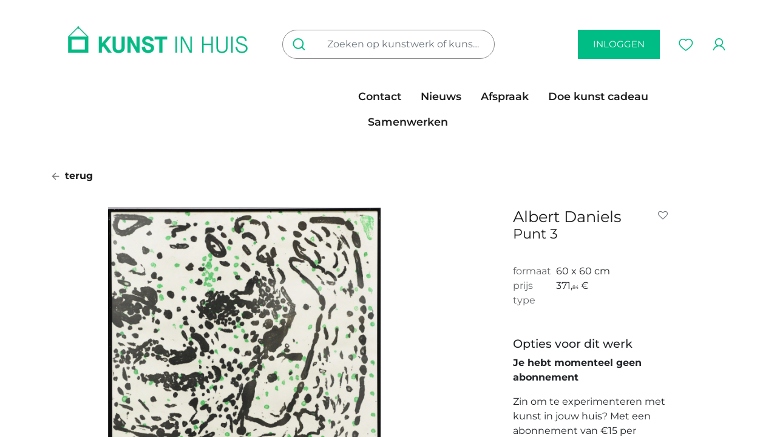

--- FILE ---
content_type: text/html; charset=utf-8
request_url: https://www.kunstinhuis.be/shop/01160036-punt-3-141
body_size: 9484
content:

        

    
<!DOCTYPE html>
        
        
        
<html lang="nl-BE" data-website-id="1" data-main-object="product.template(141,)" data-add2cart-redirect="1">
    <head>
        <meta charset="utf-8"/>
        <meta http-equiv="X-UA-Compatible" content="IE=edge,chrome=1"/>
        <meta name="viewport" content="width=device-width, initial-scale=1"/>
        <meta name="generator" content="Odoo"/>
            
        <meta property="og:type" content="website"/>
        <meta property="og:title" content="Punt 3"/>
        <meta property="og:site_name" content="Kunst In Huis"/>
        <meta property="og:url" content="https://www.kunstinhuis.be/shop/01160036-punt-3-141"/>
        <meta property="og:image" content="https://www.kunstinhuis.be/web/image/product.template/141/image_1024?unique=563dd5c"/>
        <meta property="og:description"/>
            
        <meta name="twitter:card" content="summary_large_image"/>
        <meta name="twitter:title" content="Punt 3"/>
        <meta name="twitter:image" content="https://www.kunstinhuis.be/web/image/product.template/141/image_1024?unique=563dd5c"/>
        <meta name="twitter:description"/>
        
        <link rel="canonical" href="https://www.kunstinhuis.be/shop/01160036-punt-3-141"/>
        
        <link rel="preconnect" href="https://fonts.gstatic.com/" crossorigin=""/>
        <title> Punt 3 | Kunst In Huis </title>
        <link type="image/x-icon" rel="shortcut icon" href="/web/image/website/1/favicon?unique=44572a1"/>
        <link rel="preload" href="/web/static/src/libs/fontawesome/fonts/fontawesome-webfont.woff2?v=4.7.0" as="font" crossorigin=""/>
        <link type="text/css" rel="stylesheet" href="/web/assets/150917-7627637/1/web.assets_frontend.min.css" data-asset-bundle="web.assets_frontend" data-asset-version="7627637"/>
        <script id="web.layout.odooscript" type="text/javascript">
            var odoo = {
                csrf_token: "6c57aaf2e8335617911ff1996c902ff36a524b7eo1800257931",
                debug: "",
            };
        </script>
        <script type="text/javascript">
            odoo.__session_info__ = {"is_admin": false, "is_system": false, "is_website_user": true, "user_id": false, "is_frontend": true, "profile_session": null, "profile_collectors": null, "profile_params": null, "show_effect": true, "bundle_params": {"lang": "en_US", "website_id": 1}, "translationURL": "/website/translations", "cache_hashes": {"translations": "44b2c95e5c27ae4b79b37d140eaec9f9da733485"}, "geoip_country_code": "US", "geoip_phone_code": 1, "lang_url_code": "nl_BE"};
            if (!/(^|;\s)tz=/.test(document.cookie)) {
                const userTZ = Intl.DateTimeFormat().resolvedOptions().timeZone;
                document.cookie = `tz=${userTZ}; path=/`;
            }
        </script>
        <script defer="defer" type="text/javascript" src="/web/assets/123438-265d88f/1/web.assets_frontend_minimal.min.js" data-asset-bundle="web.assets_frontend_minimal" data-asset-version="265d88f"></script>
        <script defer="defer" type="text/javascript" data-src="/web/assets/142006-ba4748f/1/web.assets_frontend_lazy.min.js" data-asset-bundle="web.assets_frontend_lazy" data-asset-version="ba4748f"></script>
        
        
    </head>
    <body>
        <div id="wrapwrap" class="   ">
                <header id="top" data-anchor="true" data-name="Header" class="  o_header_disappears">
                    
    <nav data-name="Navbar" class="navbar navbar-light o_colored_level o_cc  navbar-expand-xl">
        
            <div id="top_menu_container" class="container kih_header">
                
            <div class="row">
                <div class="col-4 d-flex align-items-center justify-content-start">
                    <div>
                        <span class="d-inline d-xl-none" id="kih_toggler_menu">
    <button type="button" data-bs-toggle="collapse" data-bs-target="#top_menu_collapse" class="navbar-toggler ">
        <img src="/kih_theme/static/src/img/icon_mobile_menu.png" loading="lazy"/>
        </button></span>
                        <span id="kih_search_menu" class="d-inline d-xl-none"><button style="all: unset;" data-bs-toggle="collapse" data-bs-target="#search_collapse" class="d-xl-none"><img src="/kih_theme/static/src/img/icon-search.png" loading="lazy"/></button>
        </span>
                        <a href="/" class="d-none d-xl-inline"><img src="/web/image/61595-0f6d37bb/Kopie%20van%20KIH_logo_RGB_H_groen.jpg" alt="" class="desktop_logo img img-fluid o_we_custom_image" data-original-id="61594" data-original-src="/web/image/61594-a077adcd/Kopie%20van%20KIH_logo_RGB_H_groen.jpg" data-mimetype="image/jpeg" data-resize-width="1050" data-bs-original-title="" title="" aria-describedby="tooltip640849" loading="lazy"/></a>
                    </div>
                </div>
                <div class="col-4 d-flex align-items-center justify-content-center">
                    <div id="search_desktop" class="d-none d-xl-inline-block collapse navbar-collapse order-last order-lg-first col-12 col-lg-4 kih_p_0">
                        <form method="get" class="o_searchbar_form s_searchbar_input o_wsale_products_searchbar_form me-auto flex-grow-1 d-xl-inline d-none" action="/shop" data-snippet="s_searchbar_input" data-name="Zoeken">
                            <div role="search" class="input-group">
                                <button type="submit" aria-label="Zoeken" title="Zoeken" class="btn oe_search_button btn"><img src="/kih_theme/static/src/img/icon-search.png" loading="lazy"/></button>
                                <input type="search" name="search" class="search-query form-control oe_search_box border-0" placeholder="Zoeken op kunstwerk of kunstenaar..." value="" data-search-type="products_only" data-limit="5" data-display-image="true" data-display-description="true" data-display-extra-link="true" data-display-detail="true" data-order-by="name asc" autocomplete="off"/>
                            </div>
                            <input name="order" type="hidden" class="o_search_order_by" value="name asc"/>
                        </form>
                    </div>
                    <a href="/" class="d-inline-block d-xl-none mobile_logo" data-bs-original-title="" title="">
                        <img src="/kih_theme/static/src/img/kunst-in-huis-mobile-logo.png" loading="lazy" data-bs-original-title="" title="" aria-describedby="tooltip938139"/>
                    </a>
                </div>
                <div class="col-4 d-flex align-items-center justify-content-end">
                        <a class="btn btn-secondary text-uppercase d-none d-xl-inline" href="/web/login">
                            inloggen
                        </a>
                    <span id="kih_wishlist_menu">
        
                <div class="o_wsale_my_wish  nav-item ms-1">
                <a href="/shop/wishlist" class="nav-link">
                    <img src="/kih_theme/static/src/img/icon-wishlist.png" loading="lazy"/>
                    </a></div>
            </span>
                    <span id="kih_portal_menu">
            <div class="nav-item ms-3 o_no_autohide_item">
                    <a href="/web/login" class="nav-link"><img src="/kih_theme/static/src/img/icon-profile.png" loading="lazy"/></a>
                </div>
        
    </span>
                </div>
            </div>
            <div class="row">
            <div id="top_menu_collapse" class="collapse navbar-collapse o_header_centered_logo order-last order-lg-first col-12 col-lg-6">
    <ul id="top_menu" role="menu" class="nav navbar-nav o_menu_loading ">
        
                        
    <li role="presentation" class="nav-item">
        <a role="menuitem" href="/kunst-in-huis" class="nav-link ">
            <span>In huis</span>
        </a>
    </li>
    <li role="presentation" class="nav-item">
        <a role="menuitem" href="/kunst-op-kantoor" class="nav-link ">
            <span>Op kantoor</span>
        </a>
    </li>
    <li role="presentation" class="nav-item">
        <a role="menuitem" href="/shop" class="nav-link ">
            <span>Collectie</span>
        </a>
    </li>
    <li role="presentation" class="nav-item">
        <a role="menuitem" href="/tarieven" class="nav-link ">
            <span>Tarieven</span>
        </a>
    </li>
    <li role="presentation" class="nav-item">
        <a role="menuitem" href="/steun-ons-1" class="nav-link ">
            <span>steun ons</span>
        </a>
    </li>
                    
    </ul>
            <ul id="top_menu_right" role="menu" class="nav navbar-nav">
    <li role="presentation" class="nav-item">
        <a role="menuitem" href="/contactus" class="nav-link ">
            <span>Contact</span>
        </a>
    </li>
    <li role="presentation" class="nav-item">
        <a role="menuitem" href="/blog" class="nav-link ">
            <span>Nieuws</span>
        </a>
    </li>
    <li role="presentation" class="nav-item">
        <a role="menuitem" href="/appointment" class="nav-link ">
            <span>Afspraak</span>
        </a>
    </li>
    <li role="presentation" class="nav-item">
        <a role="menuitem" href="/art-gift" class="nav-link ">
            <span>Doe kunst cadeau</span>
        </a>
    </li>
    <li role="presentation" class="nav-item">
        <a role="menuitem" href="/samenwerken-als-kunstenaar" class="nav-link ">
            <span>Samenwerken</span>
        </a>
    </li>
            </ul>
                    
                </div></div>
            <div class="row d-block d-xl-none">
                <div class="col12">
                    <div id="search_collapse" class="collapse navbar-collapse order-last order-lg-first col-12 col-lg-4 kih_p_0">
                        <form method="get" class="o_searchbar_form s_searchbar_input o_wsale_products_searchbar_form me-auto flex-grow-1 d-xl-none d-inline-block" action="/shop" data-snippet="s_searchbar_input" data-name="Zoeken">
                            <div role="search" class="input-group">
                                <button type="submit" aria-label="Zoeken" title="Zoeken" class="btn oe_search_button btn"><img src="/kih_theme/static/src/img/icon-search.png" loading="lazy"/></button>
                                <input type="search" name="search" class="search-query form-control oe_search_box border-0" placeholder="Zoeken op kunstwerk of kunstenaar..." value="" data-search-type="products_only" data-limit="5" data-display-image="true" data-display-description="true" data-display-extra-link="true" data-display-detail="true" data-order-by="name asc" autocomplete="off"/>
                            </div>
                            <input name="order" type="hidden" class="o_search_order_by" value="name asc"/>
                        </form>
                    </div>
                </div>
            </div>
                
                <ul class="nav navbar-nav o_header_centered_logo justify-content-end flex-row d-none">
                    
        
            <li class="nav-item divider d-none"></li> 
            <li class="o_wsale_my_cart align-self-md-start d-none nav-item">
                <a href="/shop/cart" class="nav-link">
                    <i class="fa fa-shopping-cart"></i>
                    <sup class="my_cart_quantity badge text-bg-primary" data-order-id="">0</sup>
                </a>
            </li>
        
            
                    
                    
                    
                    
                </ul>
                
                
                
                
            </div>
        
    </nav>
    
        </header>
                <main>
                    
            <div itemscope="itemscope" itemtype="http://schema.org/Product" id="wrap" class="js_sale o_wsale_product_page ecom-zoomable zoomodoo-next" data-ecom-zoom-auto="1" data-ecom-zoom-click="1" data-artist-id="40388">
                <div class="oe_structure oe_empty oe_structure_not_nearest" id="oe_structure_website_sale_product_1" data-editor-message="ZET HIER BOUWBLOKKEN NEER OM ZE BESCHIKBAAR TE MAKEN VOOR ALLE PRODUCTEN"></div>
                <section id="product_detail" class="container py-4 oe_website_sale " data-view-track="1" data-product-tracking-info="{&#34;item_id&#34;: 133, &#34;item_name&#34;: &#34;[01160036] Punt 3&#34;, &#34;item_category&#34;: &#34;Kunstwerk&#34;, &#34;currency&#34;: &#34;EUR&#34;, &#34;price&#34;: 371.84000000000003}">
                    <div class="row align-items-center">
                        <div class="col-lg-6 d-flex align-items-center">
                            <span class="mb-3"><a class="a_black" href="/shop"><img src="/kih_theme/static/src/img/icon_arrow_left.png" class="me-1" loading="lazy"/> terug
        </a></span>
            </div>
                    </div>
                    <div class="row" id="product_detail_main" data-name="Product Page" data-image_width="50_pc" data-image_layout="carousel">
                        <div class="col-lg-7 mt-lg-4 o_wsale_product_images position-relative">
        <div id="o-carousel-product" class="carousel slide position-sticky mb-3 overflow-hidden" data-bs-ride="carousel" data-bs-interval="0" data-name="Productcarrousel">
            <div class="o_carousel_product_outer carousel-outer position-relative flex-grow-1">
                <div class="carousel-inner h-100">
                        <div class="carousel-item h-100 active">
        <div class="d-flex align-items-center justify-content-center h-100 oe_unmovable"><img src="/web/image/product.product/133/image_1024/%5B01160036%5D%20Punt%203?unique=563dd5c" class="img img-fluid oe_unmovable product_detail_img mh-100" alt="Punt 3" data-zoom="1" data-zoom-image="/web/image/product.product/133/image_1920/%5B01160036%5D%20Punt%203?unique=563dd5c" loading="lazy"/></div>
                        </div>
                </div>
            </div>
        <div class="o_carousel_product_indicators pt-2 overflow-hidden">
        </div>
        </div>
                        </div>
                        <div id="product_details" class="col-lg-3 mt-md-4 offset-lg-1">
                <div class="row">
                    <div class="col-10">
                <h1 itemprop="name" class="kih_mb_0">Albert Daniels</h1></div>
                    <div class="col-2">
                <div id="product_option_block">
            
                <button type="button" role="button" class="btn btn-link px-0 pe-3 o_add_wishlist_dyn" data-action="o_wishlist" title="Add to wishlist" data-product-template-id="141" data-product-product-id="133"><i class="fa fa-heart-o me-2" role="img" aria-label="Add to wishlist"></i></button>
            </div></div>
                </div>
                <h3 class="text-muted mb-4">Punt 3</h3>
                <div class="row">
                    <div class="col-3">
                        <span class="text-muted">formaat</span>
                    </div>
                    <div class="col-9">
                        <span>60 x 60 cm</span>
                    </div>
                </div>
                <div class="row">
                    <div class="col-3">
                        <span class="text-muted">prijs</span>
                    </div>
                    <div class="col-9">
                        <span><span class="oe_currency_value">371,</span><span class="oe_currency_value" style="font-size:0.5em">84</span> €</span>
                    </div>
                </div>
                <div class="row mb-5">
                    <div class="col-3">
                        <span class="text-muted">type</span>
                    </div>
                    <div class="col-9">
                        
                    </div>
                </div>
                <div class="row">
                    <div class="col-12">
                        <h6 class="kih_bold">Opties voor dit werk</h6>
        <div class="row mb-5">
                            <div class="col-12">
                                <div class="row">
                                    <div class="col-12">
                                        <p><b>Je hebt momenteel geen abonnement</b></p>
                                        <p>Zin om te experimenteren met kunst in jouw huis? Met een abonnement van €15 per maand wissel je zo vaak je wil, wanneer je maar wil.
                                           Eens je je kunstmatch gevonden hebt, kan je er tot wel 1 jaar lang van genieten via onze kunstuitleen.</p>
                                        <br/>
                                    </div>
                                    <div class="col-12">
                                        <a href="/web/login" class="btn btn-secondary text-uppercase w-100 kih_secondary_btn">Heb je al een account? Log in</a>
                                    </div>
                                    <div class="col-12">
                                        <a href="/web/signup" class="btn btn-primary text-uppercase w-100 kih_primary_btn">Account aanmaken</a>
                                    </div>
                                    <div class="col-12 mt-3 text-center">
                                        <span>En krijg toegang tot dit en tal van andere werken.</span>
                                    </div>
                                </div>
                            </div>
                            <div class="col-12">
                            </div>
                        </div>
                    </div>
                </div>
                <div class="row">
                    <div class="col-12">
                        <h6 class="kih_bold">Over <span>Albert Daniels</span></h6>
                        <div class="row text-muted"><span>1944 ° - Leuven</span></div>
                        <div class="row">



                        </div>
                        <div class="row mt-2">
                            <div class="col-5">
                                <a class="btn btn-secondary text-uppercase kih_simple_button" href="/artist/40388">Meer lezen</a>
                            </div>
                        </div>
                    </div>
                </div>
                            
                            <span itemprop="url" style="display:none;">https://kunstinhuis.odoo.com/shop/01160036-punt-3-141</span>
                            <span itemprop="image" style="display:none;">https://kunstinhuis.odoo.com/web/image/product.template/141/image_1920?unique=563dd5c</span>
                            
            <div id="product_attributes_simple">
                                <table class="table table-sm text-muted d-none">
                                </table>
                            </div>
                            <div id="o_product_terms_and_share" class="d-flex justify-content-between flex-column flex-md-row align-items-md-end mb-3">
            </div>
          <input id="wsale_user_email" type="hidden" value=""/>
                        </div>
                    </div>
                </section>
                
                <div class="oe_structure oe_empty oe_structure_not_nearest mt16" id="oe_structure_website_sale_product_2" data-editor-message="ZET HIER BOUWBLOKKEN NEER OM ZE BESCHIKBAAR TE MAKEN VOOR ALLE PRODUCTEN"><section class="s_artist_products o_colored_level pb136 pt40" data-snippet="s_artist_products" data-name="Same Artist Products" style="background-image: none;">
        <script src="https://cdn.jsdelivr.net/npm/masonry-layout@4.2.2/dist/masonry.pkgd.min.js" integrity="sha384-GNFwBvfVxBkLMJpYMOABq3c+d3KnQxudP/mGPkzpZSTYykLBNsZEnG2D9G/X/+7D" crossorigin="anonymous"></script>
        <div class="container">
            <div class="row align-items-stretch">
                <div class="col-lg-6 o_colored_level">
                    <h2 class="o_default_snippet_text">Meer werken door deze kunstenaar</h2>
                </div>
            </div>
            <div class="row align-items-end o_not_editable product_columns oe_website_sale"></div>
            <div class="row align-items-stretch">
                <div class="col-12 mt-5 o_colored_level">
                    <a href="/shop" class="btn btn-primary o_default_snippet_text">ALLE WERKEN</a>
                </div>
            </div>
        </div>
    </section></div></div>
        
                </main>
                <footer id="bottom" data-anchor="true" data-name="Footer" class="o_footer o_colored_level o_cc ">
                    <div id="footer" class="oe_structure"><section class="s_numbers o_cc o_cc2 pt24 pb24" data-snippet="s_numbers" data-name="Getallen" style="background-image: none;">
        <div class="container">
            <div class="row">
                <div class="col-lg-3 text-center pt24 pb24 o_colored_level">
                    <span class="s_number display-4"><span style="font-weight: bolder;">4.875</span></span><h6>kunstwerken in collectie</h6>
                </div>
                <div class="col-lg-3 text-center pt24 pb24 o_colored_level">
                    <span class="s_number display-4">389</span><h6>kunstenaars</h6>
                </div>
                <div class="col-lg-3 text-center pt24 pb24 o_colored_level">
                    <span class="s_number display-4">3.052</span><h6>actieve kunstontleners</h6>
                </div>
                <div class="col-lg-3 text-center pt24 pb24 o_colored_level">
                    <span class="s_number display-4">5</span>
                    <h6>filialen waar je steeds langs kan</h6>
                </div>
            </div>
        </div>
    </section><section class="s_newsletter_block s_newsletter_list pt32 pb32" data-list-id="5" data-snippet="s_newsletter_block" data-name="Newsletter Block" style="background-image: none;" data-newsletter-template="form">
        <div class="container">
    <section class="s_website_form" data-vcss="001" data-snippet="s_website_form" data-name="Form">
        <div class="container">
            <form id="newsletter_form" action="/website/form/" method="post" enctype="multipart/form-data" class="o_mark_required" data-mark="*" data-model_name="mailing.contact" data-success-mode="message" hide-change-model="true">
                <div class="s_website_form_rows row s_col_no_bgcolor">
                    <div class="col-lg-3 col-intro">
                        <h5>Schrijf je in op de nieuwsbrief</h5>
                        <p>Blijf op de hoogte van nieuwe kunstwerken en nieuwe kunstenaars in de collectie.</p>
                    </div>
                    <div class="col-lg-6 col-fields">
                        <div class="row">
                            <div class="col-lg-6 o_colored_level">
                                <div class="mb-0 pb-2 col-12 s_website_form_field s_website_form_model_required" data-type="char" data-name="Field" data-visibility-condition="" data-visibility-between="">
                                    <label class="col-form-label col-sm-auto s_website_form_label" for="mailing_sub1">
                                        <span class="s_website_form_label_content">Naam</span>
                                        <span class="s_website_form_mark"> *</span>
                                    </label>
                                    <div class="col-sm">
                                        <input id="mailing_sub1" type="text" class="form-control s_website_form_input" name="name" required="1"/>
                                    </div>
                                </div>
                            </div>
                            <div class="col-lg-6 o_colored_level">
                                <div class="mb-0 pb-2 col-12 s_website_form_field s_website_form_model_required" data-type="email" data-name="Field" data-visibility-condition="" data-visibility-between="">
                                    <label class="col-form-label col-sm-auto s_website_form_label" for="mailing_sub2">
                                        <span class="s_website_form_label_content">E-mail</span>
                                        <span class="s_website_form_mark"> *</span>
                                    </label>
                                    <div class="col-sm">
                                        <input id="mailing_sub2" type="email" class="form-control s_website_form_input" name="email"/>
                                    </div>
                                </div>
                            </div>
                        </div>
                        <div class="row">
                            <div class="col-lg-6 o_colored_level">

                            </div>
                            <div class="col-lg-6 o_colored_level">
                                <div class="s_website_form_field mb-3 col-12 s_website_form_model_required s_website_form_field_hidden" data-type="many2many" data-name="Field" data-visibility-condition="" data-visibility-between="">
            
                <label class="s_website_form_label " style="width: 200px" for="oqux4xptl0me">
                     
        
        <span class="s_website_form_label_content">Subscribe to</span>
        
            <span class="s_website_form_mark">         *</span>
        
    
                </label>
                
                
                <div class="row s_col_no_resize s_col_no_bgcolor s_website_form_multiple" data-name="list_ids" data-display="horizontal">
                    
                        
        
        <div class="checkbox col-12 col-lg-4 col-md-6">
            <div class="form-check">
                <input type="checkbox" class="s_website_form_input form-check-input" id="oqux4xptl0me0" name="list_ids" value="5" required="true" data-fill-with="undefined"/>
                <label class="form-check-label s_website_form_check_label" for="oqux4xptl0me0">
                    Prospecten
                </label>
            </div>
        </div>
    
                    
                        
        
        <div class="checkbox col-12 col-lg-4 col-md-6">
            <div class="form-check">
                <input type="checkbox" class="s_website_form_input form-check-input" id="oqux4xptl0me1" name="list_ids" value="4" required="true"/>
                <label class="form-check-label s_website_form_check_label" for="oqux4xptl0me1">
                    Bedrijfsklanten
                </label>
            </div>
        </div>
    
                    
                        
        
        <div class="checkbox col-12 col-lg-4 col-md-6">
            <div class="form-check">
                <input type="checkbox" class="s_website_form_input form-check-input" id="oqux4xptl0me2" name="list_ids" checked="checked" value="3" required="true"/>
                <label class="form-check-label s_website_form_check_label" for="oqux4xptl0me2">
                    Nieuwsbriefinschrijvingen
                </label>
            </div>
        </div>
    
                    
                        
        
        <div class="checkbox col-12 col-lg-4 col-md-6">
            <div class="form-check">
                <input type="checkbox" class="s_website_form_input form-check-input" id="oqux4xptl0me3" name="list_ids" value="2" required="true"/>
                <label class="form-check-label s_website_form_check_label" for="oqux4xptl0me3">
                    Klanten filiaal Antwerpen
                </label>
            </div>
        </div>
    
                    
                        
        
        <div class="checkbox col-12 col-lg-4 col-md-6">
            <div class="form-check">
                <input type="checkbox" class="s_website_form_input form-check-input" id="oqux4xptl0me4" name="list_ids" value="1" required="true"/>
                <label class="form-check-label s_website_form_check_label" for="oqux4xptl0me4">
                    Newsletter
                </label>
            </div>
        </div>
    
                    
                </div>
            
                


        
        
        
    
            
        </div>
                                <div class="mb-0 py-2 col-12 s_website_form_field s_website_form_custom s_website_form_required" data-type="boolean" data-name="Field" data-visibility-condition="" data-visibility-between="">
                                    <div class="col-sm">
                                        <div class="form-check">
                                            <input type="checkbox" value="Yes" class="s_website_form_input" name="I want to be kept updated" id="mailing_sub3" required="1"/>
                                            Ik ga akkoord om e-mails van Kunst In Huis vzw te ontvangen.
                                        </div>
                                    </div>
                                </div>
                            </div>
                        </div>
                    </div>
                    <div class="col-lg-3 col_button">
                        <div style="width: 250px;" class="s_website_form_label"></div>
                        <a href="#" role="button" class="btn btn-primary btn-lg s_website_form_send" data-bs-original-title="" title="">Schrijf me in</a>
                        <span id="s_website_form_result"></span>
                    </div>
                </div>
            </form>
        <div class="s_website_form_end_message d-none">
                <div class="oe_structure">
                    <section class="s_text_block pt64 pb64 o_colored_level o_cc o_cc2" data-snippet="s_text_block" data-name="Tekst">
                        <div class="container">
                            <h2 class="text-center"><span class="fa fa-check-circle"></span>
                                Bedankt voor je inschrijving !
                            </h2>
                            <p class="text-center">
                                Je wordt nu geïnformeerd over het laatste nieuws.<br/>
                            </p>
                        </div>
                    </section>
                </div>
            </div>
        </div>
    </section></div>
    </section>
                <section class="s_text_block pt40 pb40" data-snippet="s_text_block" data-name="Text" style="background-image: none;">
                    <div class="container">
                        <div class="row o_grid_mode" data-row-count="2" style="--grid-item-padding-y: 0px; --grid-item-padding-x: 0px;">
    

    

    

    

    

    

    

    

    

    

    

    

    

    

    

                            <div class="o_colored_level o_grid_item o_grid_item_image g-height-1 g-col-lg-3 col-lg-3" style="grid-area: 1 / 1 / 2 / 4; z-index: 1;"><img src="/web/image/91703-04449867/KIH_logo_RGB_H_groen.png" alt="" class="img img-fluid o_we_custom_image" style="width: 100% !important;" data-original-id="91702" data-original-src="/web/image/91702-f69cadfc/KIH_logo_RGB_H_groen.png" data-mimetype="image/png" data-resize-width="690" data-bs-original-title="" title="" aria-describedby="tooltip486745" loading="lazy"/></div>
                            <div class="align-end o_colored_level o_grid_item g-col-lg-6 g-height-1 col-lg-6" style="grid-area: 1 / 7 / 2 / 13; z-index: 2;">
                                <a href="https://www.instagram.com/kunstinhuis" target="_blank" class="pe-3"><img src="/kih_theme/static/src/img/icon_instagram.png" alt="link Instagram Kunst In Huis" loading="lazy"/></a>
                                <a href="https://www.facebook.com/kunstinhuis" target="_blank" class="pe-3" data-bs-original-title="" title=""><img src="/kih_theme/static/src/img/icon_facebook.png" alt="link Facebook Kunst In Huis" loading="lazy" data-bs-original-title="" title="" aria-describedby="tooltip702223"/></a>
                                <a href="https://be.linkedin.com/company/kunst-in-huis-kunstuitleen" target="_blank" data-bs-original-title="" title=""><img src="/kih_theme/static/src/img/icon_linkedin.png" alt="link Linkedin Kunst In Huis" loading="lazy" data-bs-original-title="" title="" aria-describedby="tooltip604094"/></a>
                            </div>
                        <div class="o_grid_item o_grid_item_image o_colored_level g-col-lg-2 g-height-1 col-lg-2" style="z-index: 3; grid-area: 2 / 11 / 3 / 13;"><img src="/web/image/91700-f95b4a26/Vlaanderen_Verbeelding%20werkt.png" alt="" class="img img-fluid mx-auto o_we_custom_image" data-original-id="91699" data-original-src="/web/image/91699-077cade6/Vlaanderen_Verbeelding%20werkt.png" data-mimetype="image/png" data-resize-width="690" data-bs-original-title="" title="" aria-describedby="tooltip42197" loading="lazy"/></div></div>
                        <div class="row">
                            <div class="col-lg-3 offset-lg-3 pt24 o_colored_level">
                                <h5>Over ons</h5>
                                <ul>
                                    <li><a href="/missie-en-visie">Missie en visie</a></li>
                                    <li><a href="/team">Team</a></li>
                                    <li><a href="/contactus">Neem contact op</a></li>
                                </ul>
                            </div>
                            <div class="col-lg-3 pt24 o_colored_level">
                                <h5>Voorwaarden</h5>
                                <ul>
                                    <li><a href="/faq">FAQ</a></li>
                                    <li><a href="/terms-conditions">Algemene Voorwaarden</a></li>
                                    <li><a href="/bijzondere-voorwaarden">Bijzondere Voorwaarden</a></li>
                                    <li><a href="/gdpr">GDPR</a></li>
                                </ul>
                            </div>
                            <div id="connect" class="col-lg-3 pt24 o_colored_level">
                                <h5><a href="/samenwerken-als-kunstenaar">Steun Kunst in Huis</a></h5>
                            </div>
                        </div>
                    </div>
                </section>
            </div>
        <div class="o_footer_copyright o_colored_level o_cc" data-name="Copyright">
                        <div class="container py-3">
                            <div class="row">
                                <div class="col-sm text-center text-sm-start text-muted">
                                    <span class="o_footer_copyright_name me-2">Copyright &copy; Bedrijfsnaam</span>
        
        
                                </div>
                                <div class="col-sm text-center text-sm-end o_not_editable">
        <div class="o_brand_promotion">
        Aangeboden door 
            <a target="_blank" class="badge text-bg-light" href="http://www.odoo.com?utm_source=db&amp;utm_medium=website">
                <img alt="Odoo" src="/web/static/img/odoo_logo_tiny.png" width="62" height="20" style="width: auto; height: 1em; vertical-align: baseline;" loading="lazy"/>
            </a>
        - 
                    De #1 <a target="_blank" href="http://www.odoo.com/app/ecommerce?utm_source=db&amp;utm_medium=website">Open source e-commerce</a>
                
        </div>
                                </div>
                            </div>
                        </div>
                    </div>
                </footer>
        <div id="website_cookies_bar" class="s_popup o_snippet_invisible o_no_save d-none" data-name="Cookies Bar" data-vcss="001" data-invisible="1">
            <div class="modal s_popup_bottom s_popup_no_backdrop o_cookies_discrete modal_shown" data-show-after="500" data-display="afterDelay" data-consents-duration="999" data-bs-focus="false" data-bs-backdrop="false" data-bs-keyboard="false" tabindex="-1" style="display: none;" aria-hidden="true">
                <div class="modal-dialog d-flex s_popup_size_full">
                    <div class="modal-content oe_structure">
                        
                        <section class="o_colored_level o_cc o_cc1" style="background-image: none;">
                            <div class="container">
                                <div class="row">
                                    <div class="col-lg-8 pt16">
                                        <p>
                                            <span class="pe-1">We gebruiken cookies om je een betere gebruikerservaring op deze website te bieden.</span>
                                            <a href="/cookie-policy" class="o_cookies_bar_text_policy btn btn-link btn-sm px-0">Cookiebeleid</a>
                                        </p>
                                    </div>
                                    <div class="col-lg-4 text-end pt16 pb16">
                                        <a href="#" id="cookies-consent-essential" role="button" class="js_close_popup btn btn-outline-primary rounded-circle btn-sm px-2">Alleen het essentiële</a>
                                        <a href="#" id="cookies-consent-all" role="button" class="js_close_popup btn btn-outline-primary rounded-circle btn-sm">Ik ga akkoord</a>
                                    </div>
                                </div>
                            </div>
                        </section>
                    </div>
                </div>
            </div>
        </div>
            </div>
        
        </body>
</html>
    